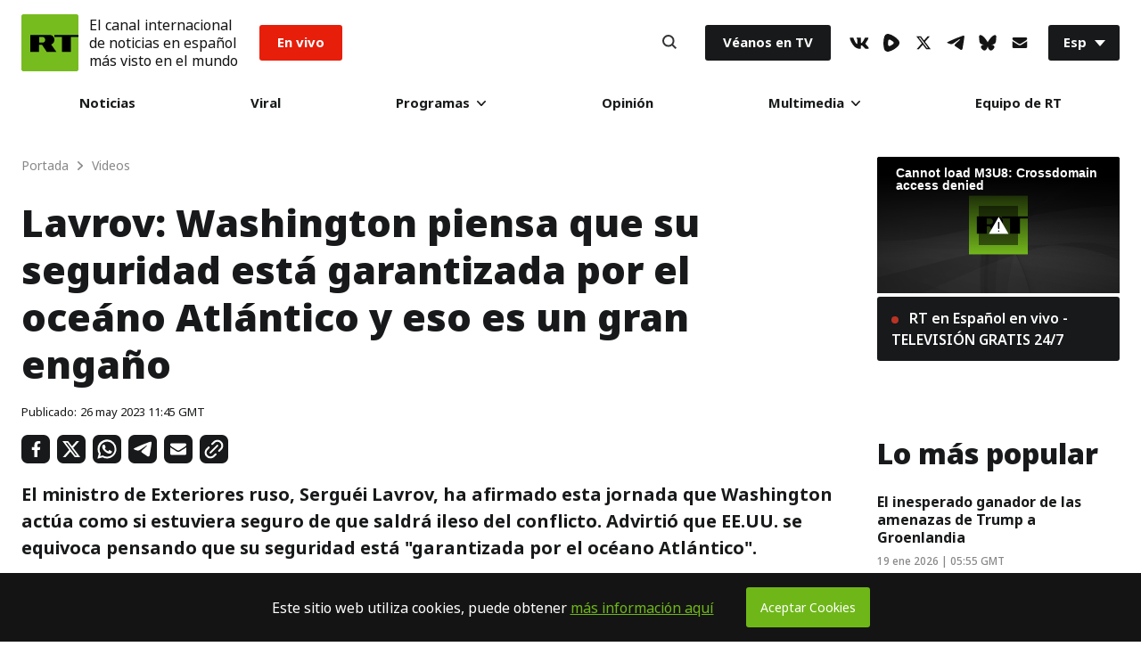

--- FILE ---
content_type: application/javascript; charset=utf-8
request_url: https://sf.esrt.site/static/js/libs/jwplayer-cover.js?v=1
body_size: -179
content:
(function () {
  var ex_players = document.querySelectorAll("[data-ex-player-id]");

  for (var i = 0; i < ex_players.length; i++) {
    var ex_player = ex_players[i];

    ex_player.addEventListener("click", function (evt) {
      evt.preventDefault();

      var ex_player_id = ex_player.getAttribute("data-ex-player-id");
      var ex_player_media = ex_player.getAttribute("data-ex-player-media");
      var ex_player_jwp = ex_player.getAttribute("data-ex-player-jwp");

      var script = document.createElement("script");

      if (ex_player_id && ex_player_media && ex_player_jwp) {
        script.src = ex_player_jwp;
        script.onload = function () {
          jwplayer("js-ex-player-" + ex_player_id).setup({
            file: ex_player_media,
            aspectratio: "16:9",
            autostart: true,
            skin: {
              name: "five",
              active: "#77bd1e",
              background: "rgba(0, 0, 0, 0.5)",
              inactive: "#FFFFFF",
            },
            width: "100%",
          });
        };
        document.head.append(script);
      }
    });
  }
})();
